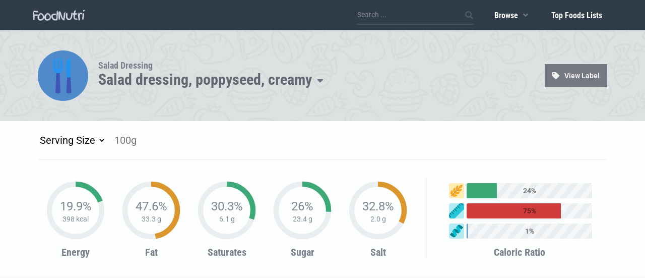

--- FILE ---
content_type: text/html; charset=UTF-8
request_url: https://foodnutri.com/facts/salad-dressing-poppyseed-creamy
body_size: 8204
content:
<!DOCTYPE html>
<html lang="en">
	<head>
		<meta charset="utf-8">
		<meta name="viewport" content="width=device-width,minimum-scale=1">
		<title>Salad dressing, poppyseed, creamy | Nutrition Facts, Carbs & Calories</title>
		<meta property="og:url" content="https://foodnutri.com/facts/salad-dressing-poppyseed-creamy">
		<meta property="og:type" content="website">
		<meta property="og:title" content="Salad dressing, poppyseed, creamy | Nutrition Facts, Carbs & Calories">
		<meta property="og:locale" content="en_US">
		<meta property="og:image" content="https://foodnutri.com/web/img/ids/664.png">
		<meta property="og:description" content="Nutrition label, facts, carbs and calories for Salad dressing, poppyseed, creamy. Embed or print nutrition label.">
		<meta property="og:site_name" content="FoodNutri">
		<meta name="description" content="Nutrition label, facts, carbs and calories for Salad dressing, poppyseed, creamy. Embed or print nutrition label.">
		<meta name="keywords" content="food,nutrition,vegetables,seafood,fruit,meat,dairy,egg,foodnutri,vitamins,minerals,fat,calories,protein,carbs">
		<meta name="twitter:card" content="summary_large_image">
		<meta name="twitter:description" content="Nutrition label, facts, carbs and calories for Salad dressing, poppyseed, creamy. Embed or print nutrition label.">
		<meta name="twitter:title" content="Salad dressing, poppyseed, creamy | Nutrition Facts, Carbs & Calories">
		<meta name="twitter:site" content="@foodnutrifacts">
		<meta name="twitter:image" content="https://foodnutri.com/web/img/ids/664.png">
		<meta name="twitter:creator" content="@foodnutrifacts">
		<link rel="icon" type="image/png" href="https://foodnutri.com/web/img/icon.png">
		<link href="https://foodnutri.com/web/css/style.min.css?v=1.0.0" rel="stylesheet" type="text/css">
		
<link rel="canonical" href="https://foodnutri.com/facts/salad-dressing-poppyseed-creamy">

	</head>
	<body>
		
		<div class="top-bar">
		    <nav>
		        <a href="https://foodnutri.com/"><img src="https://foodnutri.com/web/img/logo.png" alt="FoodNutri"></a>
		        <ul>
										<li>
						<input type="checkbox" id="msearch">
					    <label for="msearch"><i class="fas fa-search"></i></label>
						<div class="search-top">
							<input type="text" name="search_text" id="search_text" placeholder="Search ...">
							<a href="#"><i class="fas fa-search"></i></a>
						</div>
					</li>
							            <li>
		                <a href="#">Browse<i class="fas fa-angle-down"></i></a>
						<input type="checkbox" id="mmenu">
					    <label for="mmenu"><i class="fas fa-bars"></i></label>
		                <div class="drop-con">
		                    <div class="img">
		                        <img src="https://foodnutri.com/web/img/veg.jpg" width="300" height="250" alt="Food">
		                    </div>
		                    <div class="links">
		                        <h2>Browse Foods & Beverages</h2>
		                        <a href="https://foodnutri.com/search/n0/eggs,milk%20and%20milk%20products/n/n/n/1"><i class="fas fa-angle-right"></i>Dairy & Egg Items</a>
		                        <a href="https://foodnutri.com/search/n0/vegetables/n/n/n/1"><i class="fas fa-angle-right"></i>Vegetables</a>
		                        <a href="https://foodnutri.com/search/n0/fruits/n/n/n/1"><i class="fas fa-angle-right"></i>Fruits</a>
		                        <a href="https://foodnutri.com/search/n0/aquatic%20foods/n/n/n/1"><i class="fas fa-angle-right"></i>Seafood</a>
		                        <a href="https://foodnutri.com/search/n0/cereals%20and%20cereal%20products/n/n/n/1"><i class="fas fa-angle-right"></i>Cereal</a>
		                        <a href="https://foodnutri.com/search/n0/nuts/n/n/n/1"><i class="fas fa-angle-right"></i>Nuts</a>
		                        <a href="https://foodnutri.com/search/n0/animal%20foods/n/n/n/1"><i class="fas fa-angle-right"></i>Meat & Poultry</a>
		                        <a href="https://foodnutri.com/search/n0/beverages/n/n/n/1"><i class="fas fa-angle-right"></i>Beverages</a>
		                        <a href="https://foodnutri.com/search/n0/gourds/n/n/n/1"><i class="fas fa-angle-right"></i>Gourds</a>
		                        <a href="https://foodnutri.com/search/n0/pulses/n/n/n/1"><i class="fas fa-angle-right"></i>Pulses</a>
		                        <div>
		                            <a href="https://foodnutri.com/search">Browse All Foods & Beverages</a>
									<a class="dhide" href="https://foodnutri.com/top-foods-lists">Top Foods Lists</a>
		                        </div>
		                    </div>
		                </div>
		            </li>
					<li>
						<a href="https://foodnutri.com/top-foods-lists">Top Foods Lists</a>
					</li>
		        </ul>
		    </nav>
		</div>
		<main>
<div class="facts-top">
    <div class="con">
        <div class="img">
                        <img src="https://foodnutri.com/web/img/foods/food.png" alt="Salad dressing" width="80" height="80">
                    </div>
        <div class="headings">
            <h2>Salad Dressing</h2>
            <h1>Salad dressing, poppyseed, creamy<i class="fas fa-caret-down"></i></h1>
            <div class="dropdown">
                                <a href="https://foodnutri.com/facts/creamy-dressing-made-with-sour-cream-andor-buttermilk-oil-reduced-calorie">Creamy dressing, made with sour cream and/or buttermilk and oil, reduced calorie</a>
                                <a href="https://foodnutri.com/facts/creamy-dressing-made-with-sour-cream-andor-buttermilk-oil-reduced-calorie-cholesterol-free">Creamy dressing, made with sour cream and/or buttermilk and oil, reduced calorie, cholesterol-free</a>
                                <a href="https://foodnutri.com/facts/creamy-dressing-made-with-sour-cream-andor-buttermilk-oil-reduced-calorie-fat-free">Creamy dressing, made with sour cream and/or buttermilk and oil, reduced calorie, fat-free</a>
                                <a href="https://foodnutri.com/facts/mayonnaise-dressing-no-cholesterol">Mayonnaise dressing, no cholesterol</a>
                                <a href="https://foodnutri.com/facts/mayonnaise-low-sodium-low-calorie-or-diet">Mayonnaise, low sodium, low calorie or diet</a>
                                <a href="https://foodnutri.com/facts/mayonnaise-made-with-tofu">Mayonnaise, made with tofu</a>
                                <a href="https://foodnutri.com/facts/mayonnaise-reduced-calorie-or-diet-cholesterol-free">Mayonnaise, reduced-calorie or diet, cholesterol-free</a>
                                <a href="https://foodnutri.com/facts/mcdonalds-newmans-own-cobb-dressing">McDONALD'S, NEWMAN'S OWN Cobb Dressing</a>
                                <a href="https://foodnutri.com/facts/mcdonalds-newmans-own-creamy-caesar-dressing">McDONALD'S, NEWMAN'S OWN Creamy Caesar Dressing</a>
                                <a href="https://foodnutri.com/facts/mcdonalds-newmans-own-low-fat-balsamic-vinaigrette">McDONALD'S, NEWMAN'S OWN Low Fat Balsamic Vinaigrette</a>
                                <a href="https://foodnutri.com/facts/mcdonalds-newmans-own-ranch-dressing">McDONALD'S, NEWMAN'S OWN Ranch Dressing</a>
                                <a href="https://foodnutri.com/facts/salad-dressing-bacon-tomato">Salad dressing, bacon and tomato</a>
                                <a href="https://foodnutri.com/facts/salad-dressing-blue-or-roquefort-cheese-dressing-commercial-regular">Salad dressing, blue or roquefort cheese dressing, commercial, regular</a>
                                <a href="https://foodnutri.com/facts/salad-dressing-blue-or-roquefort-cheese-dressing-fat-free">Salad dressing, blue or roquefort cheese dressing, fat-free</a>
                                <a href="https://foodnutri.com/facts/salad-dressing-blue-or-roquefort-cheese-dressing-light">Salad dressing, blue or roquefort cheese dressing, light</a>
                                <a href="https://foodnutri.com/facts/salad-dressing-blue-or-roquefort-cheese-low-calorie">Salad dressing, blue or roquefort cheese, low calorie</a>
                                <a href="https://foodnutri.com/facts/salad-dressing-buttermilk-lite">Salad dressing, buttermilk, lite</a>
                                <a href="https://foodnutri.com/facts/salad-dressing-caesar-dressing-regular">Salad dressing, caesar dressing, regular</a>
                                <a href="https://foodnutri.com/facts/salad-dressing-caesar-fat-free">Salad dressing, caesar, fat-free</a>
                                <a href="https://foodnutri.com/facts/salad-dressing-caesar-low-calorie">Salad dressing, caesar, low calorie</a>
                                <a href="https://foodnutri.com/facts/salad-dressing-coleslaw">Salad dressing, coleslaw</a>
                                <a href="https://foodnutri.com/facts/salad-dressing-coleslaw-dressing-reduced-fat">Salad Dressing, coleslaw dressing, reduced fat</a>
                                <a href="https://foodnutri.com/facts/salad-dressing-french-dressing-commercial-regular">Salad dressing, french dressing, commercial, regular</a>
                                <a href="https://foodnutri.com/facts/salad-dressing-french-dressing-commercial-regular-without-salt">Salad dressing, french dressing, commercial, regular, without salt</a>
                                <a href="https://foodnutri.com/facts/salad-dressing-french-dressing-fat-free">Salad dressing, french dressing, fat-free</a>
                                <a href="https://foodnutri.com/facts/salad-dressing-french-dressing-reduced-calorie">Salad dressing, french dressing, reduced calorie</a>
                                <a href="https://foodnutri.com/facts/salad-dressing-french-dressing-reduced-fat">Salad dressing, french dressing, reduced fat</a>
                                <a href="https://foodnutri.com/facts/salad-dressing-french-dressing-reduced-fat-without-salt">Salad dressing, french dressing, reduced fat, without salt</a>
                                <a href="https://foodnutri.com/facts/salad-dressing-french-cottonseed-oil-home-recipe">Salad dressing, french, cottonseed, oil, home recipe</a>
                                <a href="https://foodnutri.com/facts/salad-dressing-french-home-recipe">Salad dressing, french, home recipe</a>
                                <a href="https://foodnutri.com/facts/salad-dressing-green-goddess-regular">Salad dressing, green goddess, regular</a>
                                <a href="https://foodnutri.com/facts/salad-dressing-home-recipe-cooked">Salad dressing, home recipe, cooked</a>
                                <a href="https://foodnutri.com/facts/salad-dressing-home-recipe-vinegar-oil">Salad dressing, home recipe, vinegar and oil</a>
                                <a href="https://foodnutri.com/facts/salad-dressing-honey-mustard-dressing-reduced-calorie">Salad dressing, honey mustard dressing, reduced calorie</a>
                                <a href="https://foodnutri.com/facts/salad-dressing-honey-mustard-regular">Salad dressing, honey mustard, regular</a>
                                <a href="https://foodnutri.com/facts/salad-dressing-italian-dressing-commercial-regular">Salad dressing, italian dressing, commercial, regular</a>
                                <a href="https://foodnutri.com/facts/salad-dressing-italian-dressing-commercial-regular-without-salt">Salad dressing, italian dressing, commercial, regular, without salt</a>
                                <a href="https://foodnutri.com/facts/salad-dressing-italian-dressing-fat-free">Salad dressing, italian dressing, fat-free</a>
                                <a href="https://foodnutri.com/facts/salad-dressing-italian-dressing-reduced-calorie">Salad dressing, italian dressing, reduced calorie</a>
                                <a href="https://foodnutri.com/facts/salad-dressing-italian-dressing-reduced-fat">Salad dressing, italian dressing, reduced fat</a>
                                <a href="https://foodnutri.com/facts/salad-dressing-italian-dressing-reduced-fat-without-salt">Salad dressing, italian dressing, reduced fat, without salt</a>
                                <a href="https://foodnutri.com/facts/salad-dressing-kraft-mayo-fat-free-mayonnaise-dressing">Salad dressing, KRAFT Mayo Fat Free Mayonnaise Dressing</a>
                                <a href="https://foodnutri.com/facts/salad-dressing-kraft-mayo-light-mayonnaise">Salad dressing, KRAFT Mayo Light Mayonnaise</a>
                                <a href="https://foodnutri.com/facts/salad-dressing-kraft-miracle-whip-free-nonfat-dressing">Salad dressing, KRAFT MIRACLE WHIP FREE Nonfat Dressing</a>
                                <a href="https://foodnutri.com/facts/salad-dressing-mayonnaise-mayonnaise-type-low-calorie">Salad dressing, mayonnaise and mayonnaise-type, low calorie</a>
                                <a href="https://foodnutri.com/facts/salad-dressing-mayonnaise-dressing-diet-no-cholesterol">Salad dressing, Mayonnaise dressing, diet, no cholesterol</a>
                                <a href="https://foodnutri.com/facts/salad-dressing-mayonnaise-type-regular-with-salt">Salad dressing, mayonnaise type, regular, with salt</a>
                                <a href="https://foodnutri.com/facts/salad-dressing-mayonnaise-imitation-milk-cream">Salad dressing, mayonnaise, imitation, milk cream</a>
                                <a href="https://foodnutri.com/facts/salad-dressing-mayonnaise-imitation-soybean">Salad dressing, mayonnaise, imitation, soybean</a>
                                <a href="https://foodnutri.com/facts/salad-dressing-mayonnaise-imitation-soybean-without-cholesterol">Salad dressing, mayonnaise, imitation, soybean without cholesterol</a>
                                <a href="https://foodnutri.com/facts/salad-dressing-mayonnaise-light">Salad dressing, mayonnaise, light</a>
                                <a href="https://foodnutri.com/facts/salad-dressing-mayonnaise-light-smart-balance-omega-plus-light">Salad Dressing, mayonnaise, light, SMART BALANCE, Omega Plus light</a>
                                <a href="https://foodnutri.com/facts/salad-dressing-mayonnaise-soybean-safflower-oil-with-salt">Salad dressing, mayonnaise, soybean and safflower oil, with salt</a>
                                <a href="https://foodnutri.com/facts/salad-dressing-mayonnaise-soybean-oil-with-salt">Salad dressing, mayonnaise, soybean oil, with salt</a>
                                <a href="https://foodnutri.com/facts/salad-dressing-mayonnaise-soybean-oil-without-salt">Salad dressing, mayonnaise, soybean oil, without salt</a>
                                <a href="https://foodnutri.com/facts/salad-dressing-mayonnaise-like-fat-free">Salad Dressing, mayonnaise-like, fat-free</a>
                                <a href="https://foodnutri.com/facts/salad-dressing-peppercorn-dressing-commercial-regular">Salad dressing, peppercorn dressing, commercial, regular</a>
                                <a href="https://foodnutri.com/facts/salad-dressing-poppyseed-creamy">Salad dressing, poppyseed, creamy</a>
                                <a href="https://foodnutri.com/facts/salad-dressing-ranch-dressing-commercial-regular">Salad dressing, ranch dressing, commercial, regular</a>
                                <a href="https://foodnutri.com/facts/salad-dressing-ranch-dressing-fat-free">Salad dressing, ranch dressing, fat-free</a>
                                <a href="https://foodnutri.com/facts/salad-dressing-ranch-dressing-reduced-fat">Salad dressing, ranch dressing, reduced fat</a>
                                <a href="https://foodnutri.com/facts/salad-dressing-russian-dressing">Salad dressing, russian dressing</a>
                                <a href="https://foodnutri.com/facts/salad-dressing-russian-dressing-low-calorie">Salad dressing, russian dressing, low calorie</a>
                                <a href="https://foodnutri.com/facts/salad-dressing-sesame-seed-dressing-regular">Salad dressing, sesame seed dressing, regular</a>
                                <a href="https://foodnutri.com/facts/salad-dressing-spray-style-dressing-assorted-flavors">Salad dressing, spray-style dressing, assorted flavors</a>
                                <a href="https://foodnutri.com/facts/salad-dressing-sweet-sour">Salad dressing, sweet and sour</a>
                                <a href="https://foodnutri.com/facts/salad-dressing-thousand-island-dressing-fat-free">Salad dressing, thousand island dressing, fat-free</a>
                                <a href="https://foodnutri.com/facts/salad-dressing-thousand-island-dressing-reduced-fat">Salad dressing, thousand island dressing, reduced fat</a>
                                <a href="https://foodnutri.com/facts/salad-dressing-thousand-island-commercial-regular">Salad dressing, thousand island, commercial, regular</a>
                                <a href="https://foodnutri.com/facts/sour-dressing-non-butterfat-cultured-filled-cream-type">Sour dressing, non-butterfat, cultured, filled cream-type</a>
                            </div>
        </div>
        <div class="links">
            <a href="#" class="generatelabel"><i class="fas fa-tag"></i>View Label</a>
        </div>
    </div>
</div>
<div class="facts-mid">
    <div class="con serving">
        <select>
            <option value="100">Serving Size</option>
                        <option value="33">2 tbsp</option>
                    </select>
        <input type="text" placeholder="100g">
    </div>
    <div class="con">
        <div class="donut nutrient" data-defval="398" data-unit="kcal" data-rda="2000" data-tooltip="2,000 kcal (RDA)">
            <svg width="130px" height="130px" viewBox="0 0 100 100">
                <circle cx="50" cy="50" r="40" fill="transparent"></circle>
                <circle cx="50" cy="50" r="40" fill="transparent" stroke-width="8" stroke="#ebeef1"></circle>
                <circle cx="50" cy="50" r="40" fill="transparent" stroke-width="8" stroke="#3da977" stroke-dasharray="500" stroke-dashoffset="-202"></circle>
            </svg>
            <div>
                19.9%<br>
                <span>398 kcal</span>
            </div>
            <h3>Energy</h3>
        </div>
                <div class="donut nutrient" data-defval="33.33" data-unit="g" data-rda="70" data-tooltip="70 g (RDA)">
            <svg width="130px" height="130px" viewBox="0 0 100 100">
                <circle cx="50" cy="50" r="40" fill="transparent"></circle>
                <circle cx="50" cy="50" r="40" fill="transparent" stroke-width="8" stroke="#ebeef1"></circle>
                <circle cx="50" cy="50" r="40" fill="transparent" stroke-width="8" stroke="#db972e" stroke-dasharray="500" stroke-dashoffset="-132"></circle>
            </svg>
            <div>
                47.6%<br>
                <span>33.3 g</span>
            </div>
            <h3>Fat</h3>
        </div>
                        <div class="donut nutrient donut-alt" data-defval="6.061" data-unit="g" data-rda="20" data-tooltip="20 g (RDA)">
            <svg width="130px" height="130px" viewBox="0 0 100 100">
                <circle cx="50" cy="50" r="40" fill="transparent"></circle>
                <circle cx="50" cy="50" r="40" fill="transparent" stroke-width="8" stroke="#ebeef1"></circle>
                <circle cx="50" cy="50" r="40" fill="transparent" stroke-width="8" stroke="#3da977" stroke-dasharray="500" stroke-dashoffset="-175"></circle>
            </svg>
            <div>
                30.3%<br>
                <span>6.1 g</span>
            </div>
            <h3>Saturates</h3>
        </div>
                        <div class="donut nutrient donut-alt" data-defval="23.39" data-unit="g" data-rda="90" data-tooltip="90 g (RDA)">
            <svg width="130px" height="130px" viewBox="0 0 100 100">
                <circle cx="50" cy="50" r="40" fill="transparent"></circle>
                <circle cx="50" cy="50" r="40" fill="transparent" stroke-width="8" stroke="#ebeef1"></circle>
                <circle cx="50" cy="50" r="40" fill="transparent" stroke-width="8" stroke="#3da977" stroke-dasharray="500" stroke-dashoffset="-186"></circle>
            </svg>
            <div>
                26%<br>
                <span>23.4 g</span>
            </div>
            <h3>Sugar</h3>
        </div>
                        <div class="donut nutrient donut-alt" data-defval="1.97" data-unit="g" data-rda="6"  data-tooltip="6 g (RDA)">
            <svg width="130px" height="130px" viewBox="0 0 100 100">
                <circle cx="50" cy="50" r="40" fill="transparent"></circle>
                <circle cx="50" cy="50" r="40" fill="transparent" stroke-width="8" stroke="#ebeef1"></circle>
                <circle cx="50" cy="50" r="40" fill="transparent" stroke-width="8" stroke="#db972e" stroke-dasharray="500" stroke-dashoffset="-169"></circle>
            </svg>
            <div>
                32.8%<br>
                <span>2.0 g</span>
            </div>
            <h3>Salt</h3>
        </div>
                <div class="ratio">
            <div data-tooltip="Carbohydrates">
                <img src="https://foodnutri.com//web/img/carbs.png" width="40" height="40" alt="carbs">
                <div>
                                        <span class="bar" style="background-color:#3da977;width:24%;"></span>
                    <span class="txt">24%</span>
                </div>
            </div>
            <div data-tooltip="Fat">
                <img src="https://foodnutri.com//web/img/fat.png" width="40" height="40" alt="fat">
                <div>
                                        <span class="bar" style="background-color:#d03c3c;width:75%;"></span>
                    <span class="txt">75%</span>
                </div>
            </div>
            <div data-tooltip="Protein">
                <img src="https://foodnutri.com//web/img/protein.png" width="40" height="40" alt="protein">
                <div>
                                        <span class="bar" style="background-color:#3c89d0;width:1%;"></span>
                    <span class="txt">1%</span>
                </div>
            </div>
            <h3>Caloric Ratio</h3>
        </div>
    </div>
</div>
<div style="text-align:center;">
    <ins class="adsbygoogle"
         style="display:block;margin:20px 0 0 0;"
         data-ad-client="ca-pub-5334209985480891"
         data-ad-slot="7283293844"
         data-ad-format="auto"
         data-full-width-responsive="true"></ins>
    <script>
    (adsbygoogle = window.adsbygoogle || []).push({});
    </script>
</div>
<div class="facts-bot">
    <h2>Nutrition</h2>
    <div class="con">
        <div class="left">
            <table class="table-1">
                <thead>
                    <tr>
                        <th colspan="3">
                            <span class="h">Calories</span>
                            <span class="dv">% Daily Value</span>
                        </th>
                    </tr>
                </thead>
                <tbody>
                    <tr class="nutrient" data-defval="1668.000000000" data-unit="kj" data-rda="2000">
                        <td><b>Total Calories</b></td>
                        <td class="ts12 val">398 (1668 kJ)</td>
                        <td>
                            <div class="bar" data-tooltip="2,000 kcal (RDA)">
                                <div class="bar-con">
                                    <div style="width:20%;background:#3da977;"></div>
                                    <span>20%</span>
                                </div>
                            </div>
                        </td>
                    </tr>
                    <tr class="nutrient" data-defval="410.80863820202" data-unit="kj">
                        <td class="child">from Carbohydrate</td>
                        <td class="ts12 val">98 (411 kJ)</td>
                        <td></td>
                    </tr>
                    <tr class="nutrient" data-defval="1255.9138524405" data-unit="kj">
                        <td class="child">from Fat</td>
                        <td class="ts12 val">300 (1256 kJ)</td>
                        <td></td>
                    </tr>
                    <tr class="nutrient" data-defval="15.40741733167" data-unit="kj">
                        <td class="child">from Protein</td>
                        <td class="ts12 val">4 (15 kJ)</td>
                        <td></td>
                    </tr>
                    <tr class="nutrient" data-defval="0" data-unit="kj">
                        <td class="child">from Alcohol</td>
                        <td class="ts12 val">0 (0 kJ)</td>
                        <td></td>
                    </tr>
                </tbody>
            </table>
            <table class="table-1">
                <thead>
                    <tr>
                        <th colspan="3">
                            <span class="h">Carbohydrates</span>
                            <span class="dv">% Daily Value</span>
                        </th>
                    </tr>
                </thead>
                <tbody>
                    <tr class="nutrient" data-defval="24.53" data-unit="g" data-rda="280">
                        <td><b>Total Carbohydrates</b></td>
                        <td class="ts12 val">24.5 g</td>
                        <td>
                                                        <div class="bar" data-tooltip="280 g (RDA)">
                                <div class="bar-con">
                                    <div style="width:9%;background:#3da977;"></div>
                                    <span>9%</span>
                                </div>
                            </div>
                                                    </td>
                    </tr>
                    <tr class="nutrient" data-defval="0.3" data-unit="g" data-rda="30">
                        <td class="child">Dietary Fiber</td>
                        <td class="ts12 val">0.3 g</td>
                        <td>
                                                        <div class="bar" data-tooltip="30 g (RDA)">
                                <div class="bar-con">
                                    <div style="width:1%;background:#3da977;"></div>
                                    <span>1%</span>
                                </div>
                            </div>
                                                    </td>
                    </tr>
                    <tr class="nutrient" data-defval="0" data-unit="g">
                        <td class="child">Starch</td>
                        <td class="ts12 val">~</td>
                        <td></td>
                    </tr>
                    <tr class="nutrient" data-defval="23.39" data-unit="g">
                        <td class="child">Sugars</td>
                        <td class="ts12 val">23.4 g</td>
                        <td></td>
                    </tr>
                    <tr class="nutrient" data-defval="0" data-unit="mg">
                        <td class="child2">Sucrose</td>
                        <td class="ts12 val">~</td>
                        <td></td>
                    </tr>
                    <tr class="nutrient" data-defval="0" data-unit="mg">
                        <td class="child2">Glucose</td>
                        <td class="ts12 val">~</td>
                        <td></td>
                    </tr>
                    <tr class="nutrient" data-defval="0" data-unit="mg">
                        <td class="child2">Fructose</td>
                        <td class="ts12 val">~</td>
                        <td></td>
                    </tr>
                    <tr class="nutrient" data-defval="0" data-unit="mg">
                        <td class="child2">Lactose</td>
                        <td class="ts12 val">~</td>
                        <td></td>
                    </tr>
                    <tr class="nutrient" data-defval="0" data-unit="mg">
                        <td class="child2">Maltose</td>
                        <td class="ts12 val">~</td>
                        <td></td>
                    </tr>
                    <tr class="nutrient" data-defval="0" data-unit="mg">
                        <td class="child2">Galactose</td>
                        <td class="ts12 val">~</td>
                        <td></td>
                    </tr>
                </tbody>
            </table>
            <table class="table-1">
                <thead>
                    <tr>
                        <th colspan="3">
                            <span class="h">Fats & Fatty Acids</span>
                            <span class="dv">% Daily Value</span>
                        </th>
                    </tr>
                </thead>
                <tbody>
                    <tr class="nutrient bc1" data-defval="33.33" data-unit="g" data-rda="70">
                        <td><b>Total Fat</b></td>
                        <td class="ts12 val">33.3 g</td>
                        <td>
                                                        <div class="bar" data-tooltip="70 g (RDA)">
                                <div class="bar-con">
                                    <div style="width:48%;background:#db972e;"></div>
                                    <span>48%</span>
                                </div>
                            </div>
                                                    </td>
                    </tr>
                    <tr class="nutrient bc2 exp" data-expand="exp1" data-defval="6.061" data-unit="g" data-rda="20">
                        <td class="child"><i class="far fa-plus-square"></i>Saturated Fat</td>
                        <td class="ts12 val">6.1 g</td>
                        <td>
                                                        <div class="bar" data-tooltip="20 g (RDA)">
                                <div class="bar-con">
                                    <div style="width:30%;background:#3da977;"></div>
                                    <span>30%</span>
                                </div>
                            </div>
                                                    </td>
                    </tr>
                    <tr class="nutrient expand bc1 exp1" data-defval="156.000000000" data-unit="mg">
                        <td class="child2">Butyric Acid</td>
                        <td class="ts12 val" colspan="2">156.0 mg</td>
                    </tr>
                    <tr class="nutrient expand bc1 exp1" data-defval="93.000000000" data-unit="mg">
                        <td class="child2">Caproic Acid</td>
                        <td class="ts12 val" colspan="2">93.0 mg</td>
                    </tr>
                    <tr class="nutrient expand bc1 exp1" data-defval="46.000000000" data-unit="mg">
                        <td class="child2">Caprylic Acid</td>
                        <td class="ts12 val" colspan="2">46.0 mg</td>
                    </tr>
                    <tr class="nutrient expand bc1 exp1" data-defval="102.000000000" data-unit="mg">
                        <td class="child2">Capric Acid</td>
                        <td class="ts12 val" colspan="2">102.0 mg</td>
                    </tr>
                    <tr class="nutrient expand bc1 exp1" data-defval="119.000000000" data-unit="mg">
                        <td class="child2">Lauric Acid</td>
                        <td class="ts12 val" colspan="2">119.0 mg</td>
                    </tr>
                    <tr class="nutrient expand bc1 exp1" data-defval="0" data-unit="mg">
                        <td class="child2">Tridecylic Acid</td>
                        <td class="ts12 val" colspan="2">~</td>
                    </tr>
                    <tr class="nutrient expand bc1 exp1" data-defval="400.000000000" data-unit="mg">
                        <td class="child2">Myristic Acid</td>
                        <td class="ts12 val" colspan="2">400.0 mg</td>
                    </tr>
                    <tr class="nutrient expand bc1 exp1" data-defval="0" data-unit="mg">
                        <td class="child2">Pentadecanoic Acid</td>
                        <td class="ts12 val" colspan="2">~</td>
                    </tr>
                    <tr class="nutrient expand bc1 exp1" data-defval="3449.000000000" data-unit="mg">
                        <td class="child2">Palmitic Acid</td>
                        <td class="ts12 val" colspan="2">3,449.0 mg</td>
                    </tr>
                    <tr class="nutrient expand bc1 exp1" data-defval="0" data-unit="mg">
                        <td class="child2">Margaric Acid</td>
                        <td class="ts12 val" colspan="2">~</td>
                    </tr>
                    <tr class="nutrient expand bc1 exp1" data-defval="1465.000000000" data-unit="mg">
                        <td class="child2">Stearic Acid</td>
                        <td class="ts12 val" colspan="2">1,465.0 mg</td>
                    </tr>
                    <tr class="nutrient expand bc1 exp1" data-defval="84.000000000" data-unit="mg">
                        <td class="child2">Arachidic Acid</td>
                        <td class="ts12 val" colspan="2">84.0 mg</td>
                    </tr>
                    <tr class="nutrient expand bc1 exp1" data-defval="79.000000000" data-unit="mg">
                        <td class="child2">Behenic Acid</td>
                        <td class="ts12 val" colspan="2">79.0 mg</td>
                    </tr>
                    <tr class="nutrient expand bc1 exp1" data-defval="0.000000000" data-unit="mg">
                        <td class="child2">Lignoceric Acid</td>
                        <td class="ts12 val" colspan="2">0.0 mg</td>
                    </tr>
                    <tr class="nutrient bc1 exp" data-expand="exp2" data-defval="8.207" data-unit="g">
                        <td class="child"><i class="far fa-plus-square"></i>Monounsaturated Fat</td>
                        <td class="ts12 val">8.2 g</td>
                        <td></td>
                    </tr>
                    <tr class="nutrient expand bc1 exp2" data-defval="44.000000000" data-unit="mg">
                        <td class="child2">Myristoleic Acid</td>
                        <td class="ts12 val" colspan="2">44.0 mg</td>
                    </tr>
                    <tr class="nutrient expand bc1 exp2" data-defval="0" data-unit="mg">
                        <td class="child2">15:1</td>
                        <td class="ts12 val" colspan="2">~</td>
                    </tr>
                    <tr class="nutrient expand bc1 exp2" data-defval="92.000000000" data-unit="mg">
                        <td class="child2">Palmitoleic Acid</td>
                        <td class="ts12 val" colspan="2">92.0 mg</td>
                    </tr>
                    <tr class="nutrient expand bc1 exp2" data-defval="0" data-unit="mg">
                        <td class="child3">16:1 c</td>
                        <td class="ts12 val" colspan="2">~</td>
                    </tr>
                    <tr class="nutrient expand bc1 exp2" data-defval="0" data-unit="mg">
                        <td class="child3">16:1 t</td>
                        <td class="ts12 val" colspan="2">~</td>
                    </tr>
                    <tr class="nutrient expand bc1 exp2" data-defval="0" data-unit="mg">
                        <td class="child2">17:1</td>
                        <td class="ts12 val" colspan="2">~</td>
                    </tr>
                    <tr class="nutrient expand bc1 exp2" data-defval="7980.000000000" data-unit="mg">
                        <td class="child2">Oleic Acid</td>
                        <td class="ts12 val" colspan="2">7,980.0 mg</td>
                    </tr>
                    <tr class="nutrient expand bc1 exp2" data-defval="0" data-unit="mg">
                        <td class="child3">18:1 c</td>
                        <td class="ts12 val" colspan="2">~</td>
                    </tr>
                    <tr class="nutrient expand bc1 exp2" data-defval="0" data-unit="mg">
                        <td class="child3">18:1 t</td>
                        <td class="ts12 val" colspan="2">~</td>
                    </tr>
                    <tr class="nutrient expand bc1 exp2" data-defval="78.000000000" data-unit="mg">
                        <td class="child2">Gadoleic Acid</td>
                        <td class="ts12 val" colspan="2">78.0 mg</td>
                    </tr>
                    <tr class="nutrient expand bc1 exp2" data-defval="1.000000000" data-unit="mg">
                        <td class="child2">Erucic Acid</td>
                        <td class="ts12 val" colspan="2">1.0 mg</td>
                    </tr>
                    <tr class="nutrient expand bc1 exp2" data-defval="0" data-unit="mg">
                        <td class="child3">22:1 c</td>
                        <td class="ts12 val" colspan="2">~</td>
                    </tr>
                    <tr class="nutrient expand bc1 exp2" data-defval="0" data-unit="mg">
                        <td class="child3">22:1 t</td>
                        <td class="ts12 val" colspan="2">~</td>
                    </tr>
                    <tr class="nutrient expand bc1 exp2" data-defval="0.000000000" data-unit="mg">
                        <td class="child2">Nervonic Acid</td>
                        <td class="ts12 val" colspan="2">0.0 mg</td>
                    </tr>
                    <tr class="nutrient bc2 exp" data-expand="exp3" data-defval="17.326" data-unit="g">
                        <td class="child"><i class="far fa-plus-square"></i>Polyunsaturated Fat</td>
                        <td class="ts12 val">17.3 g</td>
                        <td></td>
                    </tr>
                    <tr class="nutrient expand bc1 exp3" data-defval="15297.000000000" data-unit="mg">
                        <td class="child2">Linoleic Acid</td>
                        <td class="ts12 val" colspan="2">15,297.0 mg</td>
                    </tr>
                    <tr class="nutrient expand bc1 exp3" data-defval="0" data-unit="mg">
                        <td class="child3">18:2 CLAs</td>
                        <td class="ts12 val" colspan="2">~</td>
                    </tr>
                    <tr class="nutrient expand bc1 exp3" data-defval="0" data-unit="mg">
                        <td class="child3">18:2 n-6 c,c</td>
                        <td class="ts12 val" colspan="2">~</td>
                    </tr>
                    <tr class="nutrient expand bc1 exp3" data-defval="0" data-unit="mg">
                        <td class="child3">18:2 t,t</td>
                        <td class="ts12 val" colspan="2">~</td>
                    </tr>
                    <tr class="nutrient expand bc1 exp3" data-defval="0" data-unit="mg">
                        <td class="child3">18:2 i</td>
                        <td class="ts12 val" colspan="2">~</td>
                    </tr>
                    <tr class="nutrient expand bc1 exp3" data-defval="0" data-unit="mg">
                        <td class="child3">18:2 t</td>
                        <td class="ts12 val" colspan="2">~</td>
                    </tr>
                    <tr class="nutrient expand bc1 exp3" data-defval="1989.000000000" data-unit="mg">
                        <td class="child2">Linolenic Acid</td>
                        <td class="ts12 val" colspan="2">1,989.0 mg</td>
                    </tr>
                    <tr class="nutrient expand bc1 exp3" data-defval="0" data-unit="mg">
                        <td class="child3">alpha-Linolenic Acid</td>
                        <td class="ts12 val" colspan="2">~</td>
                    </tr>
                    <tr class="nutrient expand bc1 exp3" data-defval="0" data-unit="mg">
                        <td class="child3">gamma-Linolenic acid</td>
                        <td class="ts12 val" colspan="2">~</td>
                    </tr>
                    <tr class="nutrient expand bc1 exp3" data-defval="0.000000000" data-unit="mg">
                        <td class="child2">Parinaric Acid</td>
                        <td class="ts12 val" colspan="2">0.0 mg</td>
                    </tr>
                    <tr class="nutrient expand bc1 exp3" data-defval="0.000000000" data-unit="mg">
                        <td class="child2">Eicosadienoic Acid</td>
                        <td class="ts12 val" colspan="2">0.0 mg</td>
                    </tr>
                    <tr class="nutrient expand bc1 exp3" data-defval="0.000000000" data-unit="mg">
                        <td class="child2">Eicosatrienoic Acid</td>
                        <td class="ts12 val" colspan="2">0.0 mg</td>
                    </tr>
                    <tr class="nutrient expand bc1 exp3" data-defval="0" data-unit="mg">
                        <td class="child3">20:3 n-3</td>
                        <td class="ts12 val" colspan="2">~</td>
                    </tr>
                    <tr class="nutrient expand bc1 exp3" data-defval="0" data-unit="mg">
                        <td class="child2">Dihomo-gamma-linolenic acid</td>
                        <td class="ts12 val" colspan="2">~</td>
                    </tr>
                    <tr class="nutrient expand bc1 exp3" data-defval="10.000000000" data-unit="mg">
                        <td class="child2">Arachidonic Acid</td>
                        <td class="ts12 val" colspan="2">10.0 mg</td>
                    </tr>
                    <tr class="nutrient expand bc1 exp3" data-defval="0" data-unit="mg">
                        <td class="child3">20:4 n-6</td>
                        <td class="ts12 val" colspan="2">~</td>
                    </tr>
                    <tr class="nutrient expand bc1 exp3" data-defval="0.000000000" data-unit="mg">
                        <td class="child2">Timnodonic Acid</td>
                        <td class="ts12 val" colspan="2">0.0 mg</td>
                    </tr>
                    <tr class="nutrient expand bc1 exp3" data-defval="0.000000000" data-unit="mg">
                        <td class="child2">Clupanodonic Acid</td>
                        <td class="ts12 val" colspan="2">0.0 mg</td>
                    </tr>
                    <tr class="nutrient expand bc1 exp3" data-defval="0.000000000" data-unit="mg">
                        <td class="child2">Docosahexaenoic Acid</td>
                        <td class="ts12 val" colspan="2">0.0 mg</td>
                    </tr>
                    <tr class="nutrient bc1" data-defval="0.144" data-unit="g">
                        <td class="child">Trans Fat</td>
                        <td class="ts12 val">0.1 g</td>
                        <td></td>
                    </tr>
                    <tr class="nutrient bc1" data-defval="1989.000000000" data-unit="mg">
                        <td class="child">Omega-3 Fatty Acids</td>
                        <td class="ts12 val">1,989.0 mg</td>
                        <td></td>
                    </tr>
                    <tr class="nutrient bc2" data-defval="15297.000000000" data-unit="mg">
                        <td class="child">Omega-6 Fatty Acids</td>
                        <td class="ts12 val">15,297.0 mg</td>
                        <td></td>
                    </tr>
                </tbody>
            </table>
            <table class="table-1">
                <thead>
                    <tr>
                        <th colspan="3">
                            <span class="h">Sterols</span>
                            <span class="dv">% Daily Value</span>
                        </th>
                    </tr>
                </thead>
                <tbody>
                    <tr class="nutrient" data-defval="15.000000000" data-unit="mg" data-rda="300">
                        <td>Cholesterol</td>
                        <td class="ts12 val">15.0 mg</td>
                        <td>
                                                        <div class="bar" data-tooltip="300 mg (RDA)">
                                <div class="bar-con">
                                    <div style="width:5%;background:#3da977;"></div>
                                    <span>5%</span>
                                </div>
                            </div>
                                                    </td>
                    </tr>
                    <tr class="nutrient" data-defval="0" data-unit="mg">
                        <td>Phytosterols</td>
                        <td class="ts12 val">~</td>
                        <td></td>
                    </tr>
                    <tr class="nutrient" data-defval="0" data-unit="mg">
                        <td class="child">Campesterol</td>
                        <td class="ts12 val">~</td>
                        <td></td>
                    </tr>
                    <tr class="nutrient" data-defval="0" data-unit="mg">
                        <td class="child">Stigmasterol</td>
                        <td class="ts12 val">~</td>
                        <td></td>
                    </tr>
                    <tr class="nutrient" data-defval="0" data-unit="mg">
                        <td class="child">Beta-sitosterol</td>
                        <td class="ts12 val">~</td>
                        <td></td>
                    </tr>
                </tbody>
            </table>
        </div>
        <div class="center">
            <table class="table-1">
                <thead>
                    <tr>
                        <th colspan="3">
                            <span class="h">Protein & Amino Acids</span>
                            <span class="dv">% Daily Value</span>
                        </th>
                    </tr>
                </thead>
                <tbody>
                    <tr class="nutrient" data-defval="0.92" data-unit="g" data-rda="50">
                        <td>Protein</td>
                        <td class="ts12 val">0.9 g</td>
                        <td>
                                                        <div class="bar" data-tooltip="50 g (RDA)">
                                <div class="bar-con">
                                    <div style="width:2%;background:#3da977;"></div>
                                    <span>2%</span>
                                </div>
                            </div>
                                                    </td>
                    </tr>
                    <tr>
                        <td colspan="3"><b>Essential Aminos</b></td>
                    </tr>
                    <tr class="nutrient" data-defval="0" data-unit="mg" data-rda="840">
                        <td class="child">Histidine</td>
                        <td class="ts12 val">~</td>
                        <td>
                                                    </td>
                    </tr>
                    <tr class="nutrient" data-defval="0" data-unit="mg" data-rda="1140">
                        <td class="child">Isoleucine</td>
                        <td class="ts12 val">~</td>
                        <td>
                                                    </td>
                    </tr>
                    <tr class="nutrient" data-defval="0" data-unit="mg" data-rda="2580">
                        <td class="child">Leucine</td>
                        <td class="ts12 val">~</td>
                        <td>
                                                    </td>
                    </tr>
                    <tr class="nutrient" data-defval="0" data-unit="mg" data-rda="2280">
                        <td class="child">Lysine</td>
                        <td class="ts12 val">~</td>
                        <td>
                                                    </td>
                    </tr>
                    <tr class="nutrient" data-defval="0" data-unit="mg" data-rda="1140">
                        <td class="child">Methionine</td>
                        <td class="ts12 val">~</td>
                        <td>
                                                    </td>
                    </tr>
                    <tr class="nutrient" data-defval="0" data-unit="mg" data-rda="1980">
                        <td class="child">Phenylalanine</td>
                        <td class="ts12 val">~</td>
                        <td>
                                                    </td>
                    </tr>
                    <tr class="nutrient" data-defval="0" data-unit="mg" data-rda="1200">
                        <td class="child">Threonine</td>
                        <td class="ts12 val">~</td>
                        <td>
                                                    </td>
                    </tr>
                    <tr class="nutrient" data-defval="0" data-unit="mg" data-rda="300">
                        <td class="child">Tryptophan</td>
                        <td class="ts12 val">~</td>
                        <td>
                                                    </td>
                    </tr>
                    <tr class="nutrient" data-defval="0" data-unit="mg" data-rda="1440">
                        <td class="child">Valine</td>
                        <td class="ts12 val">~</td>
                        <td>
                                                    </td>
                    </tr>
                    <tr>
                        <td colspan="3"><b>Non-essential Aminos</b></td>
                    </tr>
                    <tr class="nutrient" data-defval="0" data-unit="mg">
                        <td class="child">Alanine</td>
                        <td class="ts12 val">~</td>
                        <td></td>
                    </tr>
                    <tr class="nutrient" data-defval="0" data-unit="mg">
                        <td class="child">Arginine</td>
                        <td class="ts12 val">~</td>
                        <td></td>
                    </tr>
                    <tr class="nutrient" data-defval="0" data-unit="mg">
                        <td class="child">Aspartic Acid</td>
                        <td class="ts12 val">~</td>
                        <td></td>
                    </tr>
                    <tr class="nutrient" data-defval="0" data-unit="mg">
                        <td class="child">Cystine</td>
                        <td class="ts12 val">~</td>
                        <td></td>
                    </tr>
                    <tr class="nutrient" data-defval="0" data-unit="mg">
                        <td class="child">Glutamic Acid</td>
                        <td class="ts12 val">~</td>
                        <td></td>
                    </tr>
                    <tr class="nutrient" data-defval="0" data-unit="mg">
                        <td class="child">Glycine</td>
                        <td class="ts12 val">~</td>
                        <td></td>
                    </tr>
                    <tr class="nutrient" data-defval="0" data-unit="mg">
                        <td class="child">Proline</td>
                        <td class="ts12 val">~</td>
                        <td></td>
                    </tr>
                    <tr class="nutrient" data-defval="0" data-unit="mg">
                        <td class="child">Serine</td>
                        <td class="ts12 val">~</td>
                        <td></td>
                    </tr>
                    <tr class="nutrient" data-defval="0" data-unit="mg">
                        <td class="child">Tyrosine</td>
                        <td class="ts12 val">~</td>
                        <td></td>
                    </tr>
                </tbody>
            </table>
            <table class="table-1">
                <thead>
                    <tr>
                        <th colspan="2">
                            <span class="h">Other Nutrients</span>
                            <span class="dv">% Daily Value</span>
                        </th>
                    </tr>
                </thead>
                <tbody>
                    <tr class="nutrient" data-defval="0" data-unit="g">
                        <td>Alcohol</td>
                        <td class="ts12 val">0.0 g</td>
                    </tr>
                    <tr class="nutrient" data-defval="38.85" data-unit="g">
                        <td>Water</td>
                        <td class="ts12 val">38.9 g</td>
                    </tr>
                    <tr class="nutrient" data-defval="2.36" data-unit="g">
                        <td>Ash</td>
                        <td class="ts12 val">2.4 g</td>
                    </tr>
                    <tr class="nutrient" data-defval="0.000000000" data-unit="mg">
                        <td>Caffiene</td>
                        <td class="ts12 val">0.0 mg</td>
                    </tr>
                    <tr class="nutrient" data-defval="0.000000000" data-unit="mg">
                        <td>Theobromine</td>
                        <td class="ts12 val">0.0 mg</td>
                    </tr>
                </tbody>
            </table>
        </div>
        <div class="right">
            <table class="table-1">
                <thead>
                    <tr>
                        <th colspan="3">
                            <span class="h">Vitamins</span>
                            <span class="dv">% Daily Value</span>
                        </th>
                    </tr>
                </thead>
                <tbody>
                    <tr class="nutrient" data-defval="0" data-unit="mg">
                        <td>Betaine</td>
                        <td class="ts12 val">~</td>
                        <td></td>
                    </tr>
                    <tr class="nutrient" data-defval="6.000000000" data-unit="mg">
                        <td>Choline</td>
                        <td class="ts12 val">6.0 mg</td>
                        <td></td>
                    </tr>
                    <tr class="nutrient" data-defval="180.000000000" data-unit="IU" data-rda="5000">
                        <td>Vitamin A</td>
                        <td class="ts12 val">180 IU</td>
                        <td>
                                                        <div class="bar" data-tooltip="5,000 IU (RDA)">
                                <div class="bar-con">
                                    <div style="width:4%;background:#3da977;"></div>
                                    <span>4%</span>
                                </div>
                            </div>
                                                    </td>
                    </tr>
                    <tr class="nutrient" data-defval="0.024000000" data-unit="mg" data-rda="1.5">
                        <td>Vitamin B1 <span class="ts12">(thiamine)</span></td>
                        <td class="ts12 val">0.0 mg</td>
                        <td>
                                                        <div class="bar" data-tooltip="1.5 mg (RDA)">
                                <div class="bar-con">
                                    <div style="width:2%;background:#3da977;"></div>
                                    <span>2%</span>
                                </div>
                            </div>
                                                    </td>
                    </tr>
                    <tr class="nutrient" data-defval="0.058000000" data-unit="mg" data-rda="1.7">
                        <td>Vitamin B2 <span class="ts12">(riboflavin)</span></td>
                        <td class="ts12 val">0.1 mg</td>
                        <td>
                                                        <div class="bar" data-tooltip="1.7 mg (RDA)">
                                <div class="bar-con">
                                    <div style="width:3%;background:#3da977;"></div>
                                    <span>3%</span>
                                </div>
                            </div>
                                                    </td>
                    </tr>
                    <tr class="nutrient" data-defval="0.047000000" data-unit="mg" data-rda="20">
                        <td>Vitamin B3 <span class="ts12">(niacin)</span></td>
                        <td class="ts12 val">0.0 mg</td>
                        <td>
                                                        <div class="bar" data-tooltip="20 mg (RDA)">
                                <div class="bar-con">
                                    <div style="width:0%;background:#3da977;"></div>
                                    <span>0%</span>
                                </div>
                            </div>
                                                    </td>
                    </tr>
                    <tr class="nutrient" data-defval="0.108000000" data-unit="mg" data-rda="10">
                        <td>Vitamin B5 <span class="ts12">(pantothenic acid)</span></td>
                        <td class="ts12 val">0.1 mg</td>
                        <td>
                                                        <div class="bar" data-tooltip="10 mg (RDA)">
                                <div class="bar-con">
                                    <div style="width:1%;background:#3da977;"></div>
                                    <span>1%</span>
                                </div>
                            </div>
                                                    </td>
                    </tr>
                    <tr class="nutrient" data-defval="0.022000000" data-unit="mg" data-rda="2">
                        <td>Vitamin B6 <span class="ts12">(pyridoxine)</span></td>
                        <td class="ts12 val">0.0 mg</td>
                        <td>
                                                        <div class="bar" data-tooltip="2 mg (RDA)">
                                <div class="bar-con">
                                    <div style="width:1%;background:#3da977;"></div>
                                    <span>1%</span>
                                </div>
                            </div>
                                                    </td>
                    </tr>
                    <tr class="nutrient" data-defval="3" data-unit="mcg" data-rda="400">
                        <td>Vitamin B9 <span class="ts12">(folate)</span></td>
                        <td class="ts12 val">3 mcg</td>
                        <td>
                                                        <div class="bar" data-tooltip="400 mcg (RDA)">
                                <div class="bar-con">
                                    <div style="width:1%;background:#3da977;"></div>
                                    <span>1%</span>
                                </div>
                            </div>
                                                    </td>
                    </tr>
                    <tr class="nutrient" data-defval="0.09" data-unit="mcg" data-rda="6">
                        <td>Vitamin B12 <span class="ts12">(cobalamin)</span></td>
                        <td class="ts12 val">0 mcg</td>
                        <td>
                                                        <div class="bar" data-tooltip="6 mcg (RDA)">
                                <div class="bar-con">
                                    <div style="width:2%;background:#3da977;"></div>
                                    <span>2%</span>
                                </div>
                            </div>
                                                    </td>
                    </tr>
                    <tr class="nutrient" data-defval="0.300000000" data-unit="mg" data-rda="60">
                        <td>Vitamin C</td>
                        <td class="ts12 val">0.3 mg</td>
                        <td>
                                                        <div class="bar" data-tooltip="60 mg (RDA)">
                                <div class="bar-con">
                                    <div style="width:1%;background:#3da977;"></div>
                                    <span>1%</span>
                                </div>
                            </div>
                                                    </td>
                    </tr>
                    <tr class="nutrient" data-defval="4.000000000" data-unit="IU" data-rda="400">
                        <td>Vitamin D</td>
                        <td class="ts12 val">4 IU</td>
                        <td>
                                                        <div class="bar" data-tooltip="400 IU (RDA)">
                                <div class="bar-con">
                                    <div style="width:1%;background:#3da977;"></div>
                                    <span>1%</span>
                                </div>
                            </div>
                                                    </td>
                    </tr>
                    <tr class="nutrient" data-defval="3.5223880597015" data-unit="IU" data-rda="30">
                        <td>Vitamin E</td>
                        <td class="ts12 val">4 IU</td>
                        <td>
                                                        <div class="bar" data-tooltip="30 IU (RDA)">
                                <div class="bar-con">
                                    <div style="width:12%;background:#3da977;"></div>
                                    <span>12%</span>
                                </div>
                            </div>
                                                    </td>
                    </tr>
                    <tr class="nutrient" data-defval="50.2" data-unit="mcg" data-rda="80">
                        <td>Vitamin K</td>
                        <td class="ts12 val">50 mcg</td>
                        <td>
                                                        <div class="bar" data-tooltip="80 mcg (RDA)">
                                <div class="bar-con">
                                    <div style="width:63%;background:#3da977;"></div>
                                    <span>63%</span>
                                </div>
                            </div>
                                                    </td>
                    </tr>
                </tbody>
            </table>
            <table class="table-1">
                <thead>
                    <tr>
                        <th colspan="3">
                            <span class="h">Minerals</span>
                            <span class="dv">% Daily Value</span>
                        </th>
                    </tr>
                </thead>
                <tbody>
                    <tr class="nutrient" data-defval="59.000000000" data-unit="mg" data-rda="1000">
                        <td>Calcium</td>
                        <td class="ts12 val">59.0 mg</td>
                        <td>
                                                        <div class="bar" data-tooltip="1,000 mg (RDA)">
                                <div class="bar-con">
                                    <div style="width:6%;background:#3da977;"></div>
                                    <span>6%</span>
                                </div>
                            </div>
                                                    </td>
                    </tr>
                    <tr class="nutrient" data-defval="0.035000000" data-unit="mg" data-rda="2">
                        <td>Copper</td>
                        <td class="ts12 val">0.0 mg</td>
                        <td>
                                                        <div class="bar" data-tooltip="2 mg (RDA)">
                                <div class="bar-con">
                                    <div style="width:2%;background:#3da977;"></div>
                                    <span>2%</span>
                                </div>
                            </div>
                                                    </td>
                    </tr>
                    <tr class="nutrient" data-defval="0" data-unit="mcg">
                        <td>Fluoride</td>
                        <td class="ts12 val">~</td>
                        <td></td>
                    </tr>
                    <tr class="nutrient" data-defval="0.250000000" data-unit="mg" data-rda="18">
                        <td>Iron</td>
                        <td class="ts12 val">0.3 mg</td>
                        <td>
                                                        <div class="bar" data-tooltip="18 mg (RDA)">
                                <div class="bar-con">
                                    <div style="width:1%;background:#3da977;"></div>
                                    <span>1%</span>
                                </div>
                            </div>
                                                    </td>
                    </tr>
                    <tr class="nutrient" data-defval="9.000000000" data-unit="mg" data-rda="400">
                        <td>Magnesium</td>
                        <td class="ts12 val">9.0 mg</td>
                        <td>
                                                        <div class="bar" data-tooltip="400 mg (RDA)">
                                <div class="bar-con">
                                    <div style="width:2%;background:#3da977;"></div>
                                    <span>2%</span>
                                </div>
                            </div>
                                                    </td>
                    </tr>
                    <tr class="nutrient" data-defval="0.131000000" data-unit="mg" data-rda="2">
                        <td>Manganese</td>
                        <td class="ts12 val">0.1 mg</td>
                        <td>
                                                        <div class="bar" data-tooltip="2 mg (RDA)">
                                <div class="bar-con">
                                    <div style="width:7%;background:#3da977;"></div>
                                    <span>7%</span>
                                </div>
                            </div>
                                                    </td>
                    </tr>
                    <tr class="nutrient" data-defval="49.000000000" data-unit="mg" data-rda="1000">
                        <td>Phosphorus</td>
                        <td class="ts12 val">49.0 mg</td>
                        <td>
                                                        <div class="bar" data-tooltip="1,000 mg (RDA)">
                                <div class="bar-con">
                                    <div style="width:5%;background:#3da977;"></div>
                                    <span>5%</span>
                                </div>
                            </div>
                                                    </td>
                    </tr>
                    <tr class="nutrient" data-defval="61.000000000" data-unit="mg" data-rda="3500">
                        <td>Potassium</td>
                        <td class="ts12 val">61.0 mg</td>
                        <td>
                                                        <div class="bar" data-tooltip="3,500 mg (RDA)">
                                <div class="bar-con">
                                    <div style="width:2%;background:#3da977;"></div>
                                    <span>2%</span>
                                </div>
                            </div>
                                                    </td>
                    </tr>
                    <tr class="nutrient" data-defval="788.000000000" data-unit="mg" data-rda="2400">
                        <td>Sodium</td>
                        <td class="ts12 val">788.0 mg</td>
                        <td>
                                                        <div class="bar" data-tooltip="2,400 mg (RDA)">
                                <div class="bar-con">
                                    <div style="width:33%;background:#db972e;"></div>
                                    <span>33%</span>
                                </div>
                            </div>
                                                    </td>
                    </tr>
                    <tr class="nutrient" data-defval="0.250000000" data-unit="mg" data-rda="15">
                        <td>Zinc</td>
                        <td class="ts12 val">0.3 mg</td>
                        <td>
                                                        <div class="bar" data-tooltip="15 mg (RDA)">
                                <div class="bar-con">
                                    <div style="width:2%;background:#3da977;"></div>
                                    <span>2%</span>
                                </div>
                            </div>
                                                    </td>
                    </tr>
                </tbody>
            </table>
        </div>
    </div>
</div>
<div class="facts-food">
    <div class="con">
                <div class="img">
            <img src="https://foodnutri.com/web/img/ids/664.png" alt="Salad Dressing">
        </div>
                <div>
            <h2>About Salad Dressing</h2>
                        <p id="shortdescription">Sauces for salads are often called "dressings". The concept of salad dressing varies across cultures.
In Western culture, there are three basic types of salad dressing:
Vinaigrette;
Creamy dressings, usually based on mayonnaise or fermented milk products, such as yogurt, sour cream (crème fraîche, smetana), buttermilk;
Cooked dressings, which resemble creamy dressings, but are usually thickened by adding egg yolks and gently heating.
Vinaigrette /v?n??? <a href="#">Read More</a></p>
                        <p id="longdescription">Sauces for salads are often called "dressings". The concept of salad dressing varies across cultures.
In Western culture, there are three basic types of salad dressing:
Vinaigrette;
Creamy dressings, usually based on mayonnaise or fermented milk products, such as yogurt, sour cream (crème fraîche, smetana), buttermilk;
Cooked dressings, which resemble creamy dressings, but are usually thickened by adding egg yolks and gently heating.
Vinaigrette /v?n???r?t/ is a mixture (emulsion) of salad oil and vinegar, often flavored with herbs, spices, salt, pepper, sugar, and other ingredients. It is also used as a sauce or marinade.
In North America, mayonnaise-based Ranch dressing is most popular, with vinaigrettes and Caesar-style dressing following close behind. Traditional dressings in France are vinaigrettes, typically mustard-based, while sour cream (smetana) and mayonnaise are predominant in eastern European countries and Russia. In Denmark, dressings are often based on crème fraîche. In southern Europe, salad is generally dressed by the diner with oil and vinegar.
In Asia, it is common to add sesame oil, fish sauce, citrus juice, or soy sauce to salad dressings.</p>
                    </div>
    </div>
</div>
</main>
		<footer class="footer">
			<nav>
				<div class="con">
					<div class="block">
						<h3>FoodNutri</h3>
						<a href="https://foodnutri.com/">Home</a>
						<a href="https://foodnutri.com/top-foods-lists">Top Foods Lists</a>
						<a href="https://foodnutri.com/about">About</a>
						<a href="https://foodnutri.com/contact">Contact</a>
					</div>
					<div class="block">
						<h3>Tools & Guides</h3>
						<a href="https://foodnutri.com/search">Advanced Search</a>
					</div>
					<div class="block">
						<h3>Trending Foods</h3>
						<a href="https://foodnutri.com/facts/bananas-raw">Bananas, raw</a>
			            <a href="https://foodnutri.com/facts/apples-raw-with-skin">Apples, raw, with skin</a>
			           	<a href="https://foodnutri.com/facts/rice-white-glutinous-raw">Rice, white, glutinous, raw</a>
			            <a href="https://foodnutri.com/facts/spinach-raw">Spinach, raw</a>
					</div>
					<div class="block">
						<h3>Social</h3>
						<a href="https://www.facebook.com/foodnutricom" target="_blank">Facebook</a>
						<a href="https://twitter.com/foodnutrifacts" target="_blank">Twitter</a>
						<a href="https://www.instagram.com/foodnutrifacts/" target="_blank">Instagram</a>
					</div>
				</div>
			</nav>
			<div>
				<div class="con">
					<span>2023 &copy; FoodNutri.com. Food icons by </span>
					<a class="rlink" href="https://icons8.com" target="_blank" rel="nofollow noreferrer">Icons8</a>.
					<a class="flink" href="https://foodnutri.com/terms">Terms</a>
					<a class="flink" href="https://foodnutri.com/privacy">Privacy</a>
				</div>
			</div>
		</footer>
		<style type="text/css">@font-face {font-family:Roboto;font-style:normal;font-weight:400;src:url(/cf-fonts/s/roboto/5.0.11/cyrillic/400/normal.woff2);unicode-range:U+0301,U+0400-045F,U+0490-0491,U+04B0-04B1,U+2116;font-display:swap;}@font-face {font-family:Roboto;font-style:normal;font-weight:400;src:url(/cf-fonts/s/roboto/5.0.11/latin-ext/400/normal.woff2);unicode-range:U+0100-02AF,U+0304,U+0308,U+0329,U+1E00-1E9F,U+1EF2-1EFF,U+2020,U+20A0-20AB,U+20AD-20CF,U+2113,U+2C60-2C7F,U+A720-A7FF;font-display:swap;}@font-face {font-family:Roboto;font-style:normal;font-weight:400;src:url(/cf-fonts/s/roboto/5.0.11/cyrillic-ext/400/normal.woff2);unicode-range:U+0460-052F,U+1C80-1C88,U+20B4,U+2DE0-2DFF,U+A640-A69F,U+FE2E-FE2F;font-display:swap;}@font-face {font-family:Roboto;font-style:normal;font-weight:400;src:url(/cf-fonts/s/roboto/5.0.11/greek-ext/400/normal.woff2);unicode-range:U+1F00-1FFF;font-display:swap;}@font-face {font-family:Roboto;font-style:normal;font-weight:400;src:url(/cf-fonts/s/roboto/5.0.11/vietnamese/400/normal.woff2);unicode-range:U+0102-0103,U+0110-0111,U+0128-0129,U+0168-0169,U+01A0-01A1,U+01AF-01B0,U+0300-0301,U+0303-0304,U+0308-0309,U+0323,U+0329,U+1EA0-1EF9,U+20AB;font-display:swap;}@font-face {font-family:Roboto;font-style:normal;font-weight:400;src:url(/cf-fonts/s/roboto/5.0.11/latin/400/normal.woff2);unicode-range:U+0000-00FF,U+0131,U+0152-0153,U+02BB-02BC,U+02C6,U+02DA,U+02DC,U+0304,U+0308,U+0329,U+2000-206F,U+2074,U+20AC,U+2122,U+2191,U+2193,U+2212,U+2215,U+FEFF,U+FFFD;font-display:swap;}@font-face {font-family:Roboto;font-style:normal;font-weight:400;src:url(/cf-fonts/s/roboto/5.0.11/greek/400/normal.woff2);unicode-range:U+0370-03FF;font-display:swap;}@font-face {font-family:Roboto;font-style:normal;font-weight:700;src:url(/cf-fonts/s/roboto/5.0.11/cyrillic/700/normal.woff2);unicode-range:U+0301,U+0400-045F,U+0490-0491,U+04B0-04B1,U+2116;font-display:swap;}@font-face {font-family:Roboto;font-style:normal;font-weight:700;src:url(/cf-fonts/s/roboto/5.0.11/cyrillic-ext/700/normal.woff2);unicode-range:U+0460-052F,U+1C80-1C88,U+20B4,U+2DE0-2DFF,U+A640-A69F,U+FE2E-FE2F;font-display:swap;}@font-face {font-family:Roboto;font-style:normal;font-weight:700;src:url(/cf-fonts/s/roboto/5.0.11/greek-ext/700/normal.woff2);unicode-range:U+1F00-1FFF;font-display:swap;}@font-face {font-family:Roboto;font-style:normal;font-weight:700;src:url(/cf-fonts/s/roboto/5.0.11/greek/700/normal.woff2);unicode-range:U+0370-03FF;font-display:swap;}@font-face {font-family:Roboto;font-style:normal;font-weight:700;src:url(/cf-fonts/s/roboto/5.0.11/latin/700/normal.woff2);unicode-range:U+0000-00FF,U+0131,U+0152-0153,U+02BB-02BC,U+02C6,U+02DA,U+02DC,U+0304,U+0308,U+0329,U+2000-206F,U+2074,U+20AC,U+2122,U+2191,U+2193,U+2212,U+2215,U+FEFF,U+FFFD;font-display:swap;}@font-face {font-family:Roboto;font-style:normal;font-weight:700;src:url(/cf-fonts/s/roboto/5.0.11/latin-ext/700/normal.woff2);unicode-range:U+0100-02AF,U+0304,U+0308,U+0329,U+1E00-1E9F,U+1EF2-1EFF,U+2020,U+20A0-20AB,U+20AD-20CF,U+2113,U+2C60-2C7F,U+A720-A7FF;font-display:swap;}@font-face {font-family:Roboto;font-style:normal;font-weight:700;src:url(/cf-fonts/s/roboto/5.0.11/vietnamese/700/normal.woff2);unicode-range:U+0102-0103,U+0110-0111,U+0128-0129,U+0168-0169,U+01A0-01A1,U+01AF-01B0,U+0300-0301,U+0303-0304,U+0308-0309,U+0323,U+0329,U+1EA0-1EF9,U+20AB;font-display:swap;}@font-face {font-family:Roboto Condensed;font-style:normal;font-weight:700;src:url(/cf-fonts/s/roboto-condensed/5.0.14/greek-ext/700/normal.woff2);unicode-range:U+1F00-1FFF;font-display:swap;}@font-face {font-family:Roboto Condensed;font-style:normal;font-weight:700;src:url(/cf-fonts/s/roboto-condensed/5.0.14/latin-ext/700/normal.woff2);unicode-range:U+0100-02AF,U+0304,U+0308,U+0329,U+1E00-1E9F,U+1EF2-1EFF,U+2020,U+20A0-20AB,U+20AD-20CF,U+2113,U+2C60-2C7F,U+A720-A7FF;font-display:swap;}@font-face {font-family:Roboto Condensed;font-style:normal;font-weight:700;src:url(/cf-fonts/s/roboto-condensed/5.0.14/greek/700/normal.woff2);unicode-range:U+0370-03FF;font-display:swap;}@font-face {font-family:Roboto Condensed;font-style:normal;font-weight:700;src:url(/cf-fonts/s/roboto-condensed/5.0.14/latin/700/normal.woff2);unicode-range:U+0000-00FF,U+0131,U+0152-0153,U+02BB-02BC,U+02C6,U+02DA,U+02DC,U+0304,U+0308,U+0329,U+2000-206F,U+2074,U+20AC,U+2122,U+2191,U+2193,U+2212,U+2215,U+FEFF,U+FFFD;font-display:swap;}@font-face {font-family:Roboto Condensed;font-style:normal;font-weight:700;src:url(/cf-fonts/s/roboto-condensed/5.0.14/vietnamese/700/normal.woff2);unicode-range:U+0102-0103,U+0110-0111,U+0128-0129,U+0168-0169,U+01A0-01A1,U+01AF-01B0,U+0300-0301,U+0303-0304,U+0308-0309,U+0323,U+0329,U+1EA0-1EF9,U+20AB;font-display:swap;}@font-face {font-family:Roboto Condensed;font-style:normal;font-weight:700;src:url(/cf-fonts/s/roboto-condensed/5.0.14/cyrillic/700/normal.woff2);unicode-range:U+0301,U+0400-045F,U+0490-0491,U+04B0-04B1,U+2116;font-display:swap;}@font-face {font-family:Roboto Condensed;font-style:normal;font-weight:700;src:url(/cf-fonts/s/roboto-condensed/5.0.14/cyrillic-ext/700/normal.woff2);unicode-range:U+0460-052F,U+1C80-1C88,U+20B4,U+2DE0-2DFF,U+A640-A69F,U+FE2E-FE2F;font-display:swap;}</style>
		<link href="https://use.fontawesome.com/releases/v5.0.8/css/all.css" rel="stylesheet">
		<script async src="//pagead2.googlesyndication.com/pagead/js/adsbygoogle.js"></script>
		<script async src="https://www.googletagmanager.com/gtag/js?id=UA-123987531-1"></script>
		<script>
		  window.dataLayer = window.dataLayer || [];
		  function gtag(){dataLayer.push(arguments);}
		  gtag('js', new Date());

		  gtag('config', 'UA-123987531-1');
		</script>
		<script>var DEFAULT_URL = "https://foodnutri.com/";</script>
		<script src="https://foodnutri.com/web/js/script.min.js?v=1.0.1"></script>
		
<script>
initFacts("salad-dressing-poppyseed-creamy");
console.log("Food id: 664");
</script>

	<script defer src="https://static.cloudflareinsights.com/beacon.min.js/vcd15cbe7772f49c399c6a5babf22c1241717689176015" integrity="sha512-ZpsOmlRQV6y907TI0dKBHq9Md29nnaEIPlkf84rnaERnq6zvWvPUqr2ft8M1aS28oN72PdrCzSjY4U6VaAw1EQ==" data-cf-beacon='{"version":"2024.11.0","token":"23987b091c8b480a862b7365014acdca","r":1,"server_timing":{"name":{"cfCacheStatus":true,"cfEdge":true,"cfExtPri":true,"cfL4":true,"cfOrigin":true,"cfSpeedBrain":true},"location_startswith":null}}' crossorigin="anonymous"></script>
</body>
</html>














--- FILE ---
content_type: text/html; charset=utf-8
request_url: https://www.google.com/recaptcha/api2/aframe
body_size: 268
content:
<!DOCTYPE HTML><html><head><meta http-equiv="content-type" content="text/html; charset=UTF-8"></head><body><script nonce="109zFTLC-lE-G_Y5NHHswg">/** Anti-fraud and anti-abuse applications only. See google.com/recaptcha */ try{var clients={'sodar':'https://pagead2.googlesyndication.com/pagead/sodar?'};window.addEventListener("message",function(a){try{if(a.source===window.parent){var b=JSON.parse(a.data);var c=clients[b['id']];if(c){var d=document.createElement('img');d.src=c+b['params']+'&rc='+(localStorage.getItem("rc::a")?sessionStorage.getItem("rc::b"):"");window.document.body.appendChild(d);sessionStorage.setItem("rc::e",parseInt(sessionStorage.getItem("rc::e")||0)+1);localStorage.setItem("rc::h",'1768728545800');}}}catch(b){}});window.parent.postMessage("_grecaptcha_ready", "*");}catch(b){}</script></body></html>